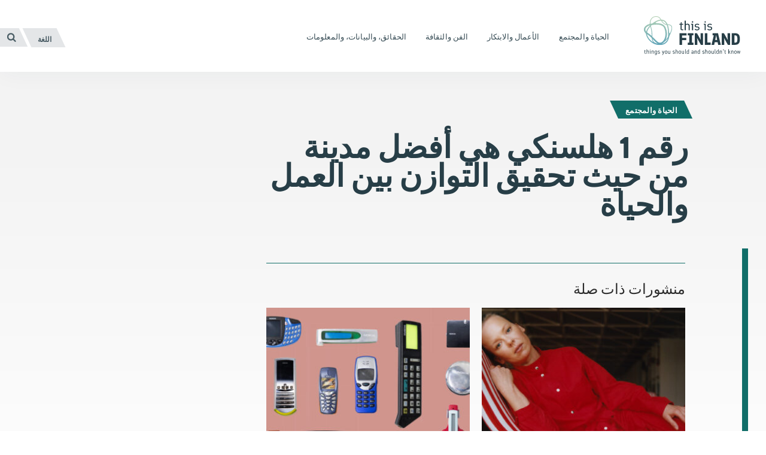

--- FILE ---
content_type: text/html; charset=UTF-8
request_url: https://finland.fi/ar/?fact=10-helsinki-one-worlds-liveable-cities-ar-translation
body_size: 11771
content:
<!DOCTYPE html>
<!--[if (lte IE 8)&!(IEMobile)]><html dir="rtl" lang="ar" class="no-js lt-ie9"><![endif]-->
<!--[if gt IE 8]><!--><html dir="rtl" lang="ar" class="no-js"><!--<![endif]-->
<head>
  <meta charset="UTF-8">
  <meta name="viewport" content="width=device-width, initial-scale=1">
  <link rel="profile" href="http://gmpg.org/xfn/11">
  <script>
    if(navigator.platform.indexOf('Win') > -1){document.getElementsByTagName('html')[0].className+=' win'}if(navigator.userAgent.indexOf("MSIE") != -1){document.getElementsByTagName('html')[0].className+=' ie'}
    if(document.documentElement.lang=='ru-RU' || document.documentElement.lang=='zh-CN'){document.getElementsByTagName('html')[0].className+=' win'}
  </script>
  <link rel="shortcut icon" href="https://finland.fi/wp-content/themes/thisisfinland/favicon.ico"/>
    <!-- cookiebot script start -->
  <script id="Cookiebot" src="https://consent.cookiebot.com/uc.js"
          data-culture="ar"
          data-cbid="c101ed35-c9d9-4ec7-bb95-4887f06fa66b"
          data-blockingmode="auto" type="text/javascript"></script>
  <!-- cookiebot script end -->
  <meta name='robots' content='index, follow, max-image-preview:large, max-snippet:-1, max-video-preview:-1' />
	<style>img:is([sizes="auto" i], [sizes^="auto," i]) { contain-intrinsic-size: 3000px 1500px }</style>
	<link rel="alternate" href="https://finland.fi/?fact=16801" hreflang="en" />
<link rel="alternate" href="https://finland.fi/zh/?fact=di-8-heerxinjishishijiezuiyijuchengshizhiyi" hreflang="zh" />
<link rel="alternate" href="https://finland.fi/de/?fact=nr-8-helsinki-ist-eine-der-weltweit-lebenswertesten-stadte" hreflang="de" />
<link rel="alternate" href="https://finland.fi/es/?fact=n-o-8-helsinki-es-una-de-las-ciudades-con-mayor-calidad-de-vida-del-mundo" hreflang="es" />
<link rel="alternate" href="https://finland.fi/fr/?fact=8eme-place-pour-helsinki-au-classement-des-grandes-villes-du-monde-les-plus-agreables-a-vivre" hreflang="fr" />
<link rel="alternate" href="https://finland.fi/pt/?fact=8a-helsinque-e-uma-das-cidades-mais-habitaveis-do-mundo" hreflang="pt" />
<link rel="alternate" href="https://finland.fi/ru/?fact=8-helsinki-odin-iz-naibolee-prisposoblennyh-dlya-p" hreflang="ru" />
<link rel="alternate" href="https://finland.fi/ar/?fact=10-helsinki-one-worlds-liveable-cities-ar-translation" hreflang="ar" />

	<!-- This site is optimized with the Yoast SEO plugin v26.7 - https://yoast.com/wordpress/plugins/seo/ -->
	<title>رقم 1 هلسنكي هي أفضل مدينة من حيث تحقيق التوازن بين العمل والحياة - هذه هي فنلندا</title>
	<link rel="canonical" href="https://finland.fi/ar/?fact=10-helsinki-one-worlds-liveable-cities-ar-translation" />
	<meta property="og:locale" content="ar_AR" />
	<meta property="og:locale:alternate" content="en_US" />
	<meta property="og:locale:alternate" content="zh_CN" />
	<meta property="og:locale:alternate" content="de_DE" />
	<meta property="og:locale:alternate" content="es_ES" />
	<meta property="og:locale:alternate" content="fr_FR" />
	<meta property="og:locale:alternate" content="pt_PT" />
	<meta property="og:locale:alternate" content="ru_RU" />
	<meta property="og:type" content="article" />
	<meta property="og:title" content="رقم 1 هلسنكي هي أفضل مدينة من حيث تحقيق التوازن بين العمل والحياة - هذه هي فنلندا" />
	<meta property="og:url" content="https://finland.fi/ar/?fact=10-helsinki-one-worlds-liveable-cities-ar-translation" />
	<meta property="og:site_name" content="هذه هي فنلندا" />
	<meta property="article:modified_time" content="2021-08-12T08:02:50+00:00" />
	<meta name="twitter:card" content="summary_large_image" />
	<script type="application/ld+json" class="yoast-schema-graph">{"@context":"https://schema.org","@graph":[{"@type":"WebPage","@id":"https://finland.fi/ar/?fact=10-helsinki-one-worlds-liveable-cities-ar-translation","url":"https://finland.fi/ar/?fact=10-helsinki-one-worlds-liveable-cities-ar-translation","name":"رقم 1 هلسنكي هي أفضل مدينة من حيث تحقيق التوازن بين العمل والحياة - هذه هي فنلندا","isPartOf":{"@id":"https://finland.fi/ar/#website"},"datePublished":"2016-06-10T13:42:35+00:00","dateModified":"2021-08-12T08:02:50+00:00","breadcrumb":{"@id":"https://finland.fi/ar/?fact=10-helsinki-one-worlds-liveable-cities-ar-translation#breadcrumb"},"inLanguage":"ar","potentialAction":[{"@type":"ReadAction","target":["https://finland.fi/ar/?fact=10-helsinki-one-worlds-liveable-cities-ar-translation"]}]},{"@type":"BreadcrumbList","@id":"https://finland.fi/ar/?fact=10-helsinki-one-worlds-liveable-cities-ar-translation#breadcrumb","itemListElement":[{"@type":"ListItem","position":1,"name":"Home","item":"https://finland.fi/ar/"},{"@type":"ListItem","position":2,"name":"Facts","item":"https://finland.fi/ar/?post_type=fact"},{"@type":"ListItem","position":3,"name":"رقم 1 هلسنكي هي أفضل مدينة من حيث تحقيق التوازن بين العمل والحياة"}]},{"@type":"WebSite","@id":"https://finland.fi/ar/#website","url":"https://finland.fi/ar/","name":"هذه هي فنلندا","description":"أمور عليك معرفتها وأمور عليك عدم معرفتها","potentialAction":[{"@type":"SearchAction","target":{"@type":"EntryPoint","urlTemplate":"https://finland.fi/ar/?s={search_term_string}"},"query-input":{"@type":"PropertyValueSpecification","valueRequired":true,"valueName":"search_term_string"}}],"inLanguage":"ar"}]}</script>
	<!-- / Yoast SEO plugin. -->


<link rel='dns-prefetch' href='//cloud.webtype.com' />
		<!-- This site uses the Google Analytics by MonsterInsights plugin v9.11.1 - Using Analytics tracking - https://www.monsterinsights.com/ -->
		<!-- Note: MonsterInsights is not currently configured on this site. The site owner needs to authenticate with Google Analytics in the MonsterInsights settings panel. -->
					<!-- No tracking code set -->
				<!-- / Google Analytics by MonsterInsights -->
		<style id='safe-svg-svg-icon-style-inline-css' type='text/css'>
.safe-svg-cover{text-align:center}.safe-svg-cover .safe-svg-inside{display:inline-block;max-width:100%}.safe-svg-cover svg{fill:currentColor;height:100%;max-height:100%;max-width:100%;width:100%}

</style>
<link rel='stylesheet' id='thisisfinland_antennacss-css' href='//cloud.webtype.com/css/04b8eaaa-d1f6-465e-82d6-dd46321a5c73.css' type='text/css' media='all' />
<link rel='stylesheet' id='thisisfinland_webfonts-css' href='https://finland.fi/wp-content/themes/thisisfinland/dist/styles/webfonts.css?ver=a98f61c10e87d526798700e065530f11' type='text/css' media='all' />
<link rel='stylesheet' id='thisisfinland_css-css' href='https://finland.fi/wp-content/themes/thisisfinland/dist/styles/main.css?ver=a98f61c10e87d526798700e065530f11' type='text/css' media='all' />
<link rel='stylesheet' id='thisisfinland_rtl-css' href='https://finland.fi/wp-content/themes/thisisfinland/dist/styles/rtl.css?ver=a98f61c10e87d526798700e065530f11' type='text/css' media='all' />
<link rel='stylesheet' id='thisisfinland_slick-css' href='https://finland.fi/wp-content/themes/thisisfinland/dist/libraries/slick/slick.css?ver=a98f61c10e87d526798700e065530f11' type='text/css' media='all' />
<link rel='stylesheet' id='thisisfinland_slick_theme-css' href='https://finland.fi/wp-content/themes/thisisfinland/dist/libraries/slick/slick-theme.css?ver=a98f61c10e87d526798700e065530f11' type='text/css' media='all' />
<script src="https://finland.fi/wp-content/themes/thisisfinland/dist/scripts/modernizr.js" id="modernizr-js"></script>
<script src="https://finland.fi/wp-includes/js/jquery/jquery.min.js?ver=4dc7015f86f24cc834e0c712bbc8f4b2" id="jquery-core-js"></script>
<script src="https://finland.fi/wp-includes/js/jquery/jquery-migrate.min.js?ver=e193ba3e8e241320bfad7e18916ce4c5" id="jquery-migrate-js"></script>
<script src="https://finland.fi/wp-content/themes/thisisfinland/dist/libraries/slick/slick.min.js" id="slick-js"></script>
<link rel="stylesheet" href="https://finland.fi/wp-content/themes/thisisfinland/rtl.css" type="text/css" media="screen" /><link rel='shortlink' href='https://finland.fi/?p=35969' />
    <script>
    window.dataLayer = window.dataLayer || [];
    window.dataLayer.push({
        'valu_wpgtm_siteID': 1,
        'valu_wpgtm_mode' : 'production'
    });

        </script>

		<script
		data-cookieconsent="preferences, statistics, marketing"type="text/plain"	>
		(function(w,d,s,l,i){w[l]=w[l]||[];w[l].push({'gtm.start':
            new Date().getTime(),event:'gtm.js'});var f=d.getElementsByTagName(s)[0],
        j=d.createElement(s),dl=l!='dataLayer'?'&l='+l:'';j.async=true;j.src=
        'https://www.googletagmanager.com/gtm.js?id='+i+dl;f.parentNode.insertBefore(j,f);
    })(window,document,'script','dataLayer','GTM-T4WZBBV');
    </script>
	  <!-- Confirmit Digital Feedback Program -->
  <script type="text/plain" data-cookieconsent="marketing">(function(w,d,s,i){o=d.createElement('script'), m=d.getElementsByTagName('script')[0]; o.async=1; o.src=s; o.id=i; m.parentNode.insertBefore(o,m)})(window, document, 'https://digitalfeedback.euro.confirmit.com/api/digitalfeedback/loader?programKey=WHMwzO', 'cf-program-WHMwzO')</script>
  <!-- End Confirmit Digital Feedback Program -->
  <meta name="upkeep-monitor-uuid" content="09a9dffa-20a1-491b-a305-440499c510df" />
  <!--[if (gte IE 6)&(lte IE 8)]>
    <script type="text/javascript" src="https://cdnjs.cloudflare.com/ajax/libs/html5shiv/3.7.3/html5shiv-printshiv.js"></script>
  <![endif]-->
</head>
<body class="rtl wp-singular fact-template-default single single-fact postid-35969 wp-theme-thisisfinland language-ar cat-3798 header-light">
<div class="overlay js-lang-menu lang-menu">
  
  <div class="lang-menu__nav" role="dialog">
    <button class="lang-menu__close js-toggle-lang">
      <span class="screen-reader-text">إغلاق</span>
      <span class="close-x"></span>
    </button>
    <div class="lang-menu__nav__inner">
      <ul class="lang-menu__items">
        	<li class="lang-item lang-item-2 lang-item-en lang-item-first"><a lang="en-US" hreflang="en-US" href="https://finland.fi/?fact=16801">English</a></li>
	<li class="lang-item lang-item-5 lang-item-zh"><a lang="zh-CN" hreflang="zh-CN" href="https://finland.fi/zh/?fact=di-8-heerxinjishishijiezuiyijuchengshizhiyi">中文</a></li>
	<li class="lang-item lang-item-9 lang-item-de"><a lang="de-DE" hreflang="de-DE" href="https://finland.fi/de/?fact=nr-8-helsinki-ist-eine-der-weltweit-lebenswertesten-stadte">Deutsch</a></li>
	<li class="lang-item lang-item-13 lang-item-es"><a lang="es-ES" hreflang="es-ES" href="https://finland.fi/es/?fact=n-o-8-helsinki-es-una-de-las-ciudades-con-mayor-calidad-de-vida-del-mundo">Español</a></li>
	<li class="lang-item lang-item-17 lang-item-fr"><a lang="fr-FR" hreflang="fr-FR" href="https://finland.fi/fr/?fact=8eme-place-pour-helsinki-au-classement-des-grandes-villes-du-monde-les-plus-agreables-a-vivre">Français</a></li>
	<li class="lang-item lang-item-21 lang-item-pt"><a lang="pt-PT" hreflang="pt-PT" href="https://finland.fi/pt/?fact=8a-helsinque-e-uma-das-cidades-mais-habitaveis-do-mundo">Português</a></li>
	<li class="lang-item lang-item-25 lang-item-ru"><a lang="ru-RU" hreflang="ru-RU" href="https://finland.fi/ru/?fact=8-helsinki-odin-iz-naibolee-prisposoblennyh-dlya-p">Русский</a></li>
	<li class="lang-item lang-item-3779 lang-item-ar current-lang"><a lang="ar" hreflang="ar" href="https://finland.fi/ar/?fact=10-helsinki-one-worlds-liveable-cities-ar-translation" aria-current="true">العربية</a></li>
	<li class="lang-item lang-item-4639 lang-item-ja no-translation"><a lang="ja" hreflang="ja" href="https://finland.fi/ja/">日本語</a></li>
	<li class="lang-item lang-item-5553 lang-item-sme no-translation"><a lang="sme" hreflang="sme" href="https://finland.fi/sme/">Sámi</a></li>
      </ul>
    </div>
  </div>
  <div class="lang-menu__overlay" data-a11y-dialog-hide tabindex="-1"></div>


</div>
<div class="overlay js-mobile-menu mobile-menu">
  
<div class="mobile-menu__nav" role="dialog">
  <button class="mobile-menu__close js-toggle-menu">
    إغلاق  </button>
  <div class="mobile-menu__nav__inner">
    
<div class="widget-area widget-area-mobile-main" id="sidebar-mobile-main">
  <div class="widget-area-inner">
    <div id="thisisfinland_simplenav_primary_widget-3" class="widget-odd widget-first widget-1 widget widget_thisisfinland_simplenav_primary_widget">		<nav class="primary-menu simplenav-widget">
						<div class="menu-navigation-ar-container"><ul id="primary-menu" class="menu"><li id="menu-item-32935" class="menu-item menu-item-type-taxonomy menu-item-object-category current-fact-ancestor current-menu-parent current-fact-parent menu-item-32935"><a href="https://finland.fi/ar/category/alheatt-walmjtma/"><span>الحياة والمجتمع</span></a></li>
<li id="menu-item-32933" class="menu-item menu-item-type-taxonomy menu-item-object-category menu-item-32933"><a href="https://finland.fi/ar/category/alaamal-walabtkar/"><span>الأعمال والابتكار</span></a></li>
<li id="menu-item-32936" class="menu-item menu-item-type-taxonomy menu-item-object-category menu-item-32936"><a href="https://finland.fi/ar/category/alfn-walthqaftt/"><span>الفن والثقافة</span></a></li>
<li id="menu-item-32934" class="menu-item menu-item-type-taxonomy menu-item-object-category menu-item-32934"><a href="https://finland.fi/ar/category/alhqaaeq-walbeanat-walmalwmat/"><span>الحقائق، والبيانات، والمعلومات</span></a></li>
</ul></div>		</nav>
		</div><div id="tag_cloud-3" class="widget-even widget-2 widget widget_tag_cloud"><p class="widget-title">Tags</p><div class="tagcloud"><a href="https://finland.fi/ar/tag/aslwb-alheatt/" class="tag-cloud-link tag-link-3932 tag-link-position-1" style="font-size: 16.881720430108pt;" aria-label="أسلوب الحياة (69 عنصر)">أسلوب الحياة</a>
<a href="https://finland.fi/ar/tag/aladb/" class="tag-cloud-link tag-link-3934 tag-link-position-2" style="font-size: 10.860215053763pt;" aria-label="الأدب (27 عنصر)">الأدب</a>
<a href="https://finland.fi/ar/tag/alaamal/" class="tag-cloud-link tag-link-3826 tag-link-position-3" style="font-size: 15.52688172043pt;" aria-label="الأعمال (56 عنصر)">الأعمال</a>
<a href="https://finland.fi/ar/tag/alaaead-walahtfalat/" class="tag-cloud-link tag-link-3878 tag-link-position-4" style="font-size: 11.763440860215pt;" aria-label="الأعياد والاحتفالات (31 عنصر)">الأعياد والاحتفالات</a>
<a href="https://finland.fi/ar/tag/alabtkar/" class="tag-cloud-link tag-link-3918 tag-link-position-5" style="font-size: 16.279569892473pt;" aria-label="الابتكار (64 عنصر)">الابتكار</a>
<a href="https://finland.fi/ar/tag/alastdamtt/" class="tag-cloud-link tag-link-4042 tag-link-position-6" style="font-size: 13.569892473118pt;" aria-label="الاستدامة (42 عنصر)">الاستدامة</a>
<a href="https://finland.fi/ar/tag/alaqtssad/" class="tag-cloud-link tag-link-3852 tag-link-position-7" style="font-size: 8.9032258064516pt;" aria-label="الاقتصاد (20 عنصر)">الاقتصاد</a>
<a href="https://finland.fi/ar/tag/albhth/" class="tag-cloud-link tag-link-3992 tag-link-position-8" style="font-size: 10.860215053763pt;" aria-label="البحث (27 عنصر)">البحث</a>
<a href="https://finland.fi/ar/tag/albeaett/" class="tag-cloud-link tag-link-3866 tag-link-position-9" style="font-size: 18.838709677419pt;" aria-label="البيئة (94 عنصر)">البيئة</a>
<a href="https://finland.fi/ar/tag/altarekh/" class="tag-cloud-link tag-link-3908 tag-link-position-10" style="font-size: 13.41935483871pt;" aria-label="التاريخ (41 عنصر)">التاريخ</a>
<a href="https://finland.fi/ar/tag/altslett/" class="tag-cloud-link tag-link-3896 tag-link-position-11" style="font-size: 12.967741935484pt;" aria-label="التسلية (38 عنصر)">التسلية</a>
<a href="https://finland.fi/ar/tag/altalem/" class="tag-cloud-link tag-link-3854 tag-link-position-12" style="font-size: 16.881720430108pt;" aria-label="التعليم (70 عنصر)">التعليم</a>
<a href="https://finland.fi/ar/tag/altknwlwjea/" class="tag-cloud-link tag-link-4050 tag-link-position-13" style="font-size: 15.075268817204pt;" aria-label="التكنولوجيا (53 عنصر)">التكنولوجيا</a>
<a href="https://finland.fi/ar/tag/althqaftt/" class="tag-cloud-link tag-link-3858 tag-link-position-14" style="font-size: 16.731182795699pt;" aria-label="الثقافة (68 عنصر)">الثقافة</a>
<a href="https://finland.fi/ar/tag/alrfahett/" class="tag-cloud-link tag-link-4080 tag-link-position-15" style="font-size: 14.924731182796pt;" aria-label="الرفاهية (52 عنصر)">الرفاهية</a>
<a href="https://finland.fi/ar/tag/alreadtat/" class="tag-cloud-link tag-link-4030 tag-link-position-16" style="font-size: 13.268817204301pt;" aria-label="الرياضات (40 عنصر)">الرياضات</a>
<a href="https://finland.fi/ar/tag/alsfr/" class="tag-cloud-link tag-link-4056 tag-link-position-17" style="font-size: 14.322580645161pt;" aria-label="السفر (47 عنصر)">السفر</a>
<a href="https://finland.fi/ar/tag/alseastt/" class="tag-cloud-link tag-link-3968 tag-link-position-18" style="font-size: 13.41935483871pt;" aria-label="السياسة (41 عنصر)">السياسة</a>
<a href="https://finland.fi/ar/tag/alshtaaa/" class="tag-cloud-link tag-link-4082 tag-link-position-19" style="font-size: 8pt;" aria-label="الشتاء (17 عنصر)">الشتاء</a>
<a href="https://finland.fi/ar/tag/alsshtt/" class="tag-cloud-link tag-link-3904 tag-link-position-20" style="font-size: 10.559139784946pt;" aria-label="الصحة (26 عنصر)">الصحة</a>
<a href="https://finland.fi/ar/tag/altdaba-alfnlnde/" class="tag-cloud-link tag-link-3888 tag-link-position-21" style="font-size: 22pt;" aria-label="الطابع الفنلندي (155 عنصر)">الطابع الفنلندي</a>
<a href="https://finland.fi/ar/tag/altdbeatt/" class="tag-cloud-link tag-link-3958 tag-link-position-22" style="font-size: 18.537634408602pt;" aria-label="الطبيعة (90 عنصر)">الطبيعة</a>
<a href="https://finland.fi/ar/tag/altdaam/" class="tag-cloud-link tag-link-3892 tag-link-position-23" style="font-size: 11.311827956989pt;" aria-label="الطعام (29 عنصر)">الطعام</a>
<a href="https://finland.fi/ar/tag/alfn/" class="tag-cloud-link tag-link-3814 tag-link-position-24" style="font-size: 16.58064516129pt;" aria-label="الفن (67 عنصر)">الفن</a>
<a href="https://finland.fi/ar/tag/alfnwn-albssrett/" class="tag-cloud-link tag-link-4068 tag-link-position-25" style="font-size: 11.462365591398pt;" aria-label="الفنون البصرية (30 عنصر)">الفنون البصرية</a>
<a href="https://finland.fi/ar/tag/alfnwn-almsrhett/" class="tag-cloud-link tag-link-3966 tag-link-position-26" style="font-size: 8.3010752688172pt;" aria-label="الفنون المسرحية (18 عنصر)">الفنون المسرحية</a>
<a href="https://finland.fi/ar/tag/allghtt/" class="tag-cloud-link tag-link-3926 tag-link-position-27" style="font-size: 12.064516129032pt;" aria-label="اللغة (33 عنصر)">اللغة</a>
<a href="https://finland.fi/ar/tag/almtahf/" class="tag-cloud-link tag-link-3952 tag-link-position-28" style="font-size: 8.3010752688172pt;" aria-label="المتاحف (18 عنصر)">المتاحف</a>
<a href="https://finland.fi/ar/tag/almjtma/" class="tag-cloud-link tag-link-4028 tag-link-position-29" style="font-size: 20.795698924731pt;" aria-label="المجتمع (129 عنصر)">المجتمع</a>
<a href="https://finland.fi/ar/tag/almsawatt/" class="tag-cloud-link tag-link-9173 tag-link-position-30" style="font-size: 8.3010752688172pt;" aria-label="المساواة (18 عنصر)">المساواة</a>
<a href="https://finland.fi/ar/tag/almtdbkh/" class="tag-cloud-link tag-link-3846 tag-link-position-31" style="font-size: 12.817204301075pt;" aria-label="المطبخ (37 عنصر)">المطبخ</a>
<a href="https://finland.fi/ar/tag/almnakh/" class="tag-cloud-link tag-link-3840 tag-link-position-32" style="font-size: 12.666666666667pt;" aria-label="المناخ (36 عنصر)">المناخ</a>
<a href="https://finland.fi/ar/tag/almwseqa/" class="tag-cloud-link tag-link-3954 tag-link-position-33" style="font-size: 14.623655913978pt;" aria-label="الموسيقى (49 عنصر)">الموسيقى</a>
<a href="https://finland.fi/ar/tag/alnwa/" class="tag-cloud-link tag-link-3898 tag-link-position-34" style="font-size: 8.3010752688172pt;" aria-label="النوع (18 عنصر)">النوع</a>
<a href="https://finland.fi/ar/tag/tssmem/" class="tag-cloud-link tag-link-3850 tag-link-position-35" style="font-size: 11.913978494624pt;" aria-label="تصميم (32 عنصر)">تصميم</a>
<a href="https://finland.fi/ar/tag/rwad-alaamal/" class="tag-cloud-link tag-link-3864 tag-link-position-36" style="font-size: 8pt;" aria-label="رواد الأعمال (17 عنصر)">رواد الأعمال</a>
<a href="https://finland.fi/ar/tag/arwdt-alshraaeh/" class="tag-cloud-link tag-link-4016 tag-link-position-37" style="font-size: 11.311827956989pt;" aria-label="عروض الشرائح (29 عنصر)">عروض الشرائح</a>
<a href="https://finland.fi/ar/tag/fnlnda/" class="tag-cloud-link tag-link-3884 tag-link-position-38" style="font-size: 16.430107526882pt;" aria-label="فنلندا (65 عنصر)">فنلندا</a>
<a href="https://finland.fi/ar/tag/fedew/" class="tag-cloud-link tag-link-4064 tag-link-position-39" style="font-size: 8.9032258064516pt;" aria-label="فيديو (20 عنصر)">فيديو</a>
<a href="https://finland.fi/ar/tag/felm/" class="tag-cloud-link tag-link-3882 tag-link-position-40" style="font-size: 8.9032258064516pt;" aria-label="فيلم (20 عنصر)">فيلم</a>
<a href="https://finland.fi/ar/tag/qtdbe-shmale/" class="tag-cloud-link tag-link-3812 tag-link-position-41" style="font-size: 10.258064516129pt;" aria-label="قطبي شمالي (25 عنصر)">قطبي شمالي</a>
<a href="https://finland.fi/ar/tag/labland/" class="tag-cloud-link tag-link-3928 tag-link-position-42" style="font-size: 8pt;" aria-label="لابلاند (17 عنصر)">لابلاند</a>
<a href="https://finland.fi/ar/tag/thisisfinland-mjltt/" class="tag-cloud-link tag-link-9181 tag-link-position-43" style="font-size: 8pt;" aria-label="مجلة ThisisFINLAND (17 عنصر)">مجلة ThisisFINLAND</a>
<a href="https://finland.fi/ar/tag/helsinki-ar/" class="tag-cloud-link tag-link-6858 tag-link-position-44" style="font-size: 11.462365591398pt;" aria-label="هلسنكي (30 عنصر)">هلسنكي</a>
<a href="https://finland.fi/ar/tag/hndstt-mamarett/" class="tag-cloud-link tag-link-3810 tag-link-position-45" style="font-size: 8.9032258064516pt;" aria-label="هندسة معمارية (20 عنصر)">هندسة معمارية</a></div>
</div><div id="thisisfinland_simplenav_pages_widget-2" class="widget-odd widget-last widget-3 widget widget_thisisfinland_simplenav_pages_widget">		<nav class="pages-menu simplenav-widget">
							<h3 class="widget-title">Pages</h3>
						<div class="menu-pages-ar-container"><ul id="pages-menu" class="menu"><li id="menu-item-32954" class="menu-item menu-item-type-post_type menu-item-object-page menu-item-32954"><a href="https://finland.fi/ar/mn-nhn/"><span>من نحن</span></a></li>
<li id="menu-item-62585" class="menu-item menu-item-type-post_type menu-item-object-page menu-item-62585"><a href="https://finland.fi/ar/alasaeltt-alshaaeatt/"><span>الأسئلة الشائعة</span></a></li>
<li id="menu-item-62602" class="menu-item menu-item-type-post_type menu-item-object-page menu-item-62602"><a href="https://finland.fi/ar/alatssal/"><span>الاتصال</span></a></li>
<li id="menu-item-77323" class="menu-item menu-item-type-post_type menu-item-object-page menu-item-77323"><a href="https://finland.fi/ar/bean-iemkanett-alwsswl/"><span>بيان إمكانية الوصول</span></a></li>
<li id="menu-item-97068" class="menu-item menu-item-type-post_type menu-item-object-page menu-item-97068"><a href="https://finland.fi/ar/tarf-ala-almzed-bshan-mlfat-taref-alartbatd-ala-mwqa-thisisfinland/"><span>تعرّف على المزيد بشأن ملفات تعريف الارتباط على موقع ThisisFINLAND</span></a></li>
</ul></div>		</nav>
		</div>  </div>
</div>
  </div>
</div>
<div class="mobile-menu__overlay" data-a11y-dialog-hide tabindex="-1"></div>
</div>
<div id="page" class="hfeed site js-page">
<a class="skip-to-content screen-reader-text" href="#content">انتقل إلى المحتوى</a>
<div class="overlay-search"></div>
  <header id="masthead" class="site-header" role="banner">
    <div class="site-header-inner">
      <div class="site-branding">
        <span class="site-title">
          <a href="https://finland.fi/ar/" rel="home">
            <span class="screen-reader-text">
                            <span lang="en-US">This is Finland</span> – الصفحة الرئيسية            </span>
          </a>
        </span>
      </div> <!-- .site-branding -->
      
<div class="widget-area widget-area-header" id="sidebar-header">
  <div class="widget-area-inner">
    <div id="thisisfinland_simplenav_primary_widget-4" class="widget-odd widget-last widget-first widget-1 widget widget_thisisfinland_simplenav_primary_widget">		<nav class="primary-menu simplenav-widget">
						<div class="menu-navigation-ar-container"><ul id="primary-menu" class="menu"><li class="menu-item menu-item-type-taxonomy menu-item-object-category current-fact-ancestor current-menu-parent current-fact-parent menu-item-32935"><a href="https://finland.fi/ar/category/alheatt-walmjtma/"><span>الحياة والمجتمع</span></a></li>
<li class="menu-item menu-item-type-taxonomy menu-item-object-category menu-item-32933"><a href="https://finland.fi/ar/category/alaamal-walabtkar/"><span>الأعمال والابتكار</span></a></li>
<li class="menu-item menu-item-type-taxonomy menu-item-object-category menu-item-32936"><a href="https://finland.fi/ar/category/alfn-walthqaftt/"><span>الفن والثقافة</span></a></li>
<li class="menu-item menu-item-type-taxonomy menu-item-object-category menu-item-32934"><a href="https://finland.fi/ar/category/alhqaaeq-walbeanat-walmalwmat/"><span>الحقائق، والبيانات، والمعلومات</span></a></li>
</ul></div>		</nav>
		</div>  </div>
</div>
      <div class="navigation-toggles">
        <div class="navigation-toggles-inner">
                    <button aria-label="العربية" aria-expanded="false" class="toggle-lang js-toggle-lang">
            <!-- <span class="screen-reader-text" lang="en-US">Language</span> -->
            <!-- <span class="language-string" aria-hidden="true" lang="en-US">Language</span> -->
            <span class="language-string">اللغة</span>
            <!-- <span class="lang-string" aria-hidden="true" lang="en-US">Lang</span> -->
          </button>
          <a class="toggle-search" href="https://finland.fi/ar/?s"><span><span class="screen-reader-text">البحث</span></span></a>
        </div>
      </div>
      <div class="mobile-navigation-toggles">
        <a class="toggle-search" href="https://finland.fi/ar/?s"><span><span class="screen-reader-text">البحث</span></span></a>
        <button aria-expanded="false" class="toggle-lang js-toggle-lang">اللغة</button>
        <button aria-expanded="false" class="toggle-menu js-toggle-menu">القائمة</button>
      </div>
    </div>
    <div id="mobile-navigation" class="mobile-navigation">
            <span lang="en-US" class="site-description">أمور عليك معرفتها وأمور عليك عدم معرفتها</span>
    </div> <!-- #mobile-navigation -->
  </header> <!-- #masthead -->
  <div id="content" class="site-content">
  <div class="content-curtain"></div>
  <main id="main" class="site-main" role="main">
    <article id="post-35969" class="content-article cat-3798  post-35969 fact type-fact status-publish hentry category-alheatt-walmjtma tag-alrfahett tag-almjtma tag-mdne">
            <style>
        .header-overlay__sizer::before,
        .header-overlay__sizer:before {
          padding-bottom: 62.5%;
        }
        .header-overlay {
          background-image: url('');
        }
        @media
        only screen and (min-width: 1250px) ,
        only screen and (-webkit-min-device-pixel-ratio: 2)      and (min-width: 800px),
        only screen and (   min--moz-device-pixel-ratio: 2)      and (min-width: 800px),
        only screen and (     -o-min-device-pixel-ratio: 2/1)    and (min-width: 800px),
        only screen and (        min-device-pixel-ratio: 2)      and (min-width: 800px),
        only screen and (                min-resolution: 192dpi) and (min-width: 800px),
        only screen and (                min-resolution: 2dppx)  and (min-width: 800px) {
          .header-overlay {
            background-image: url('');
          }
        }
      </style>
      <div class="entry-headlines entry-headlines--no-image">
        <div class="entry-meta topic-and-tag big">
          <a href="https://finland.fi/ar/category/alheatt-walmjtma/" class="entry-category cat-link"><span>الحياة والمجتمع<span></a>        </div><!-- .entry-meta -->
                <div class="entry-title-container">
                    <h1 class="entry-title entry-title--length-short">رقم 1 هلسنكي هي أفضل مدينة من حيث تحقيق التوازن بين العمل والحياة</h1>        </div>
        <div class="entry-excerpt"></div>
      </div>
      

      <div id="site-content-wrap">
                <div class="site-content-inner">
          <div class="entry-inner-wrap">
            <div class="entry-inner">
              <div class="entry-content" id="entry-content">
                                                              </div><!-- .entry-content -->

              <footer class="entry-footer">
                              </footer><!-- .entry-footer -->

                            
              
              
              
              
    <section class="relevanssi-related-posts">
        <h3 class="subsection-title">منشورات ذات صلة</h3>
        <div class="posts-grid posts-grid-narrow">
            
<article id="post-114553" class="teaser-article cat-3790 post-114553 post type-post status-publish format-standard has-post-thumbnail hentry category-alfn-walthqaftt tag-aladb tag-althqaftt tag-tssmem tag-felm">
    <a class="teaser-article__link" href="https://finland.fi/ar/alfn-walthqaftt/tuomn-almmthltt-alfnlndett-alma-bweste-bahmett-alfdtwl-waltaatdf-waltwassl/" rel="bookmark"><span class="screen-reader-text">تؤمن الممثلة الفنلندية ألما بويستي بأهمية الفضول والتعاطف والتواصل</span></a>
  <div class="teaser-article__inner">
    <header class="entry-header">
            <div class="teaser-thumb" aria-hidden="true">
        <span class="teaser-stripe"></span>
        <span class="teaser-readmore-wrap">
        </span>
        <div class="teaser-thumb-inner">
          <img width="330" height="330" src="https://finland.fi/wp-content/uploads/2025/07/04-tif-poysti-1-by-mikael-niemi_web-330x330.jpg" class="attachment-featured_thumbnail size-featured_thumbnail wp-post-image" alt="امرأة مستلقية على كرسي مخطط باللونين الأحمر والأبيض، تنظر بتمعن إلى الكاميرا." decoding="async" fetchpriority="high" srcset="https://finland.fi/wp-content/uploads/2025/07/04-tif-poysti-1-by-mikael-niemi_web-330x330.jpg 330w, https://finland.fi/wp-content/uploads/2025/07/04-tif-poysti-1-by-mikael-niemi_web-155x155.jpg 155w, https://finland.fi/wp-content/uploads/2025/07/04-tif-poysti-1-by-mikael-niemi_web-660x660.jpg 660w" sizes="(max-width: 330px) 100vw, 330px" />        </div>
      </div>
        
    </header><!-- .entry-header -->

    <div class="entry-content">
      <div class="entry-meta topic-and-tag">
        <a href="https://finland.fi/ar/category/alfn-walthqaftt/" class="entry-category cat-link"><span>الفن والثقافة<span></a><a href="https://finland.fi/ar/tag/felm/" class="entry-category supertag-link"><span>فيلم</span></a>      </div><!-- .entry-meta -->
      <h2 class="entry-title">تؤمن الممثلة الفنلندية ألما بويستي بأهمية الفضول والتعاطف والتواصل</h2>      <div class="excerpt-link">
              <p> ترى الممثلة ألما بويستي الحائزة على الجوائز أن الثقافة قوة لا يستهان بها. وتقول أنها تساعد الناس على فهم بعضهم البعض في ظل عالم يسوده الانقسام وذلك من خلال أربعة جوانب على الأقل.</p>
            </div>
      <footer class="entry-footer">
      <div class="tags-links"><span class="tags-label">تمت الإشارة إليك في</span><span class="tags-list"> <a href="https://finland.fi/ar/tag/aladb/" rel="tag">الأدب</a><a href="https://finland.fi/ar/tag/althqaftt/" rel="tag">الثقافة</a><a href="https://finland.fi/ar/tag/tssmem/" rel="tag">تصميم</a><a href="https://finland.fi/ar/tag/felm/" rel="tag">فيلم</a></span></div>    </footer><!-- .entry-footer -->
    </div><!-- .entry-content -->
  </div> <!-- .teaser-article__inner -->
</article><!-- #post-## -->

<article id="post-114697" class="teaser-article cat-3792 post-114697 post type-post status-publish format-standard has-post-thumbnail hentry category-alaamal-walabtkar tag-alaamal tag-alabtkar tag-altarekh tag-altknwlwjea tag-tssmem">
    <a class="teaser-article__link" href="https://finland.fi/ar/alaamal-walabtkar/arshef-tssmemat-nwkea-alfnlnde-ekshf-alqssss-aliensanett-wraaa-hwatfk-almfdtltt/" rel="bookmark"><span class="screen-reader-text">أرشيف تصميمات نوكيا الفنلندي يكشف القصص الإنسانية وراء هواتفك المفضلة</span></a>
  <div class="teaser-article__inner">
    <header class="entry-header">
            <div class="teaser-thumb" aria-hidden="true">
        <span class="teaser-stripe"></span>
        <span class="teaser-readmore-wrap">
        </span>
        <div class="teaser-thumb-inner">
          <img width="330" height="330" src="https://finland.fi/wp-content/uploads/2025/12/untitled-2-330x330.jpg" class="attachment-featured_thumbnail size-featured_thumbnail wp-post-image" alt="مجموعة من الهواتف الجوالة والأجهزة القابلة للارتداء مرتبة على خلفية بلون موحد." decoding="async" srcset="https://finland.fi/wp-content/uploads/2025/12/untitled-2-330x330.jpg 330w, https://finland.fi/wp-content/uploads/2025/12/untitled-2-155x155.jpg 155w, https://finland.fi/wp-content/uploads/2025/12/untitled-2-660x660.jpg 660w" sizes="(max-width: 330px) 100vw, 330px" />        </div>
      </div>
        
    </header><!-- .entry-header -->

    <div class="entry-content">
      <div class="entry-meta topic-and-tag">
        <a href="https://finland.fi/ar/category/alaamal-walabtkar/" class="entry-category cat-link"><span>الأعمال والابتكار<span></a><a href="https://finland.fi/ar/tag/tssmem/" class="entry-category supertag-link"><span>تصميم</span></a>      </div><!-- .entry-meta -->
      <h2 class="entry-title">أرشيف تصميمات نوكيا الفنلندي يكشف القصص الإنسانية وراء هواتفك المفضلة</h2>      <div class="excerpt-link">
              <p>تكشف النماذج الأولية والقصص الشخصية كيف شكل مُصممو نوكيا عصر الهواتف الجوالة. سنزور أرشيف تصميمات نوكيا لنتعرف على المزيد.</p>
            </div>
      <footer class="entry-footer">
      <div class="tags-links"><span class="tags-label">تمت الإشارة إليك في</span><span class="tags-list"> <a href="https://finland.fi/ar/tag/alaamal/" rel="tag">الأعمال</a><a href="https://finland.fi/ar/tag/alabtkar/" rel="tag">الابتكار</a><a href="https://finland.fi/ar/tag/altarekh/" rel="tag">التاريخ</a><a href="https://finland.fi/ar/tag/altknwlwjea/" rel="tag">التكنولوجيا</a><a href="https://finland.fi/ar/tag/tssmem/" rel="tag">تصميم</a></span></div>    </footer><!-- .entry-footer -->
    </div><!-- .entry-content -->
  </div> <!-- .teaser-article__inner -->
</article><!-- #post-## -->

<article id="post-113961" class="teaser-article cat-3794 post-113961 post type-post status-publish format-standard has-post-thumbnail hentry category-alkresmas tag-altqaled-alkhasstt-baed-almelad tag-althqaftt tag-baba-nwel tag-aed-almelad-hdethana tag-fnlnda tag-labland">
    <a class="teaser-article__link" href="https://finland.fi/ar/alkresmas/nam-santa-klwz-mn-fnlnda-ashrtt-hqaaeq-mhmtt-an-baba-nwel/" rel="bookmark"><span class="screen-reader-text">نعم، سانتا كلوز من فنلندا: عشرة حقائق مهمة عن بابا نويل</span></a>
  <div class="teaser-article__inner">
    <header class="entry-header">
            <div class="teaser-thumb" aria-hidden="true">
        <span class="teaser-stripe"></span>
        <span class="teaser-readmore-wrap">
        </span>
        <div class="teaser-thumb-inner">
          <img width="330" height="330" src="https://finland.fi/wp-content/uploads/2025/11/santa-claus-office-pukki-poydan-aaressa-330x330.jpg" class="attachment-featured_thumbnail size-featured_thumbnail wp-post-image" alt="سانتا كلوز بقبعة حمراء ولحية بيضاء يجلس على مكتب خشبي في كوخ خشبي، ويكتب بريشة." decoding="async" srcset="https://finland.fi/wp-content/uploads/2025/11/santa-claus-office-pukki-poydan-aaressa-330x330.jpg 330w, https://finland.fi/wp-content/uploads/2025/11/santa-claus-office-pukki-poydan-aaressa-155x155.jpg 155w, https://finland.fi/wp-content/uploads/2025/11/santa-claus-office-pukki-poydan-aaressa-660x660.jpg 660w" sizes="(max-width: 330px) 100vw, 330px" />        </div>
      </div>
        
    </header><!-- .entry-header -->

    <div class="entry-content">
      <div class="entry-meta topic-and-tag">
        <a href="https://finland.fi/ar/category/alkresmas/" class="entry-category cat-link"><span>الكريسماس<span></a><a href="https://finland.fi/ar/tag/altqaled-alkhasstt-baed-almelad/" class="entry-category supertag-link"><span>التقاليد الخاصة بعيد الميلاد</span></a>      </div><!-- .entry-meta -->
      <h2 class="entry-title">نعم، سانتا كلوز من فنلندا: عشرة حقائق مهمة عن بابا نويل</h2>      <div class="excerpt-link">
              <p>ماذا تعرف عن سانتا كلوز؟ إليك عشرة حقائق ممتعة قد تُدهشك!</p>
            </div>
      <footer class="entry-footer">
      <div class="tags-links"><span class="tags-label">تمت الإشارة إليك في</span><span class="tags-list"> <a href="https://finland.fi/ar/tag/altqaled-alkhasstt-baed-almelad/" rel="tag">التقاليد الخاصة بعيد الميلاد</a><a href="https://finland.fi/ar/tag/althqaftt/" rel="tag">الثقافة</a><a href="https://finland.fi/ar/tag/baba-nwel/" rel="tag">بابا نويل</a><a href="https://finland.fi/ar/tag/aed-almelad-hdethana/" rel="tag">عيد الميلاد حديثًا</a><a href="https://finland.fi/ar/tag/fnlnda/" rel="tag">فنلندا</a><a href="https://finland.fi/ar/tag/labland/" rel="tag">لابلاند</a></span></div>    </footer><!-- .entry-footer -->
    </div><!-- .entry-content -->
  </div> <!-- .teaser-article__inner -->
</article><!-- #post-## -->

<article id="post-106905" class="teaser-article cat-3798 post-106905 post type-post status-publish format-standard has-post-thumbnail hentry category-alheatt-walmjtma tag-albeaett tag-alrfahett tag-altdbeatt">
    <a class="teaser-article__link" href="https://finland.fi/ar/alheatt-walmjtma/mmlktt-alrbea-alsrett-hsswn-alaawad-alfnlndett-tdub-feha-alheatt/" rel="bookmark"><span class="screen-reader-text">مملكة الربيع السرية: حصون الأعواد الفنلندية تدُب فيها الحياة</span></a>
  <div class="teaser-article__inner">
    <header class="entry-header">
            <div class="teaser-thumb" aria-hidden="true">
        <span class="teaser-stripe"></span>
        <span class="teaser-readmore-wrap">
        </span>
        <div class="teaser-thumb-inner">
          <img width="330" height="330" src="https://finland.fi/wp-content/uploads/2025/05/202504-lasten-majat_01-330x330.jpg" class="attachment-featured_thumbnail size-featured_thumbnail wp-post-image" alt="تُظهر الصورة هيكلًا على شكل خيمة من الأعواد تحت شجرة في حديقة مع أشجار أخرى في الخلفية." decoding="async" loading="lazy" srcset="https://finland.fi/wp-content/uploads/2025/05/202504-lasten-majat_01-330x330.jpg 330w, https://finland.fi/wp-content/uploads/2025/05/202504-lasten-majat_01-155x155.jpg 155w, https://finland.fi/wp-content/uploads/2025/05/202504-lasten-majat_01-660x660.jpg 660w" sizes="auto, (max-width: 330px) 100vw, 330px" />        </div>
      </div>
        
    </header><!-- .entry-header -->

    <div class="entry-content">
      <div class="entry-meta topic-and-tag">
        <a href="https://finland.fi/ar/category/alheatt-walmjtma/" class="entry-category cat-link"><span>الحياة والمجتمع<span></a><a href="https://finland.fi/ar/tag/altdbeatt/" class="entry-category supertag-link"><span>الطبيعة</span></a>      </div><!-- .entry-meta -->
      <h2 class="entry-title">مملكة الربيع السرية: حصون الأعواد الفنلندية تدُب فيها الحياة</h2>      <div class="excerpt-link">
              <p>أينما تذهب في فنلندا، ستجد نفسك دومًا على مقربة من غابة وارفة أو حديقة غنّاء. تتجول عدسة مصورتنا بين أحضان الغابة، فتكشف عن مخابئ نسجها خيال الأطفال من الأغصان والأعواد والأوراق.</p>
            </div>
      <footer class="entry-footer">
      <div class="tags-links"><span class="tags-label">تمت الإشارة إليك في</span><span class="tags-list"> <a href="https://finland.fi/ar/tag/albeaett/" rel="tag">البيئة</a><a href="https://finland.fi/ar/tag/alrfahett/" rel="tag">الرفاهية</a><a href="https://finland.fi/ar/tag/altdbeatt/" rel="tag">الطبيعة</a></span></div>    </footer><!-- .entry-footer -->
    </div><!-- .entry-content -->
  </div> <!-- .teaser-article__inner -->
</article><!-- #post-## -->
        <div class="gutter-sizer"></div>
        </div>
    </section>

            </div>
          </div>
        </div>
      </div>
    </article><!-- #post-## -->

  </main><!-- #main -->



      </div><!-- #content -->
    <footer id="colophon" class="site-footer" role="contentinfo">
    <div class="footer-inner">
      
<div class="widget-area widget-area-footer">
  <div class="widget-area-inner">
    <div id="black-studio-tinymce-2" class="widget-odd widget-first widget-1 widget-disclaimer widget widget_black_studio_tinymce"><div class="textwidget"></div></div><div id="black-studio-tinymce-3" class="widget-even widget-2 widget-suomifinland widget widget_black_studio_tinymce"><div class="textwidget"></div></div><div id="thisisfinland_simplenav_pages_widget-3" class="widget-odd widget-3 widget widget_thisisfinland_simplenav_pages_widget">		<nav class="pages-menu simplenav-widget">
							<h3 class="widget-title"></h3>
						<div class="menu-pages-ar-container"><ul id="pages-menu" class="menu"><li class="menu-item menu-item-type-post_type menu-item-object-page menu-item-32954"><a href="https://finland.fi/ar/mn-nhn/"><span>من نحن</span></a></li>
<li class="menu-item menu-item-type-post_type menu-item-object-page menu-item-62585"><a href="https://finland.fi/ar/alasaeltt-alshaaeatt/"><span>الأسئلة الشائعة</span></a></li>
<li class="menu-item menu-item-type-post_type menu-item-object-page menu-item-62602"><a href="https://finland.fi/ar/alatssal/"><span>الاتصال</span></a></li>
<li class="menu-item menu-item-type-post_type menu-item-object-page menu-item-77323"><a href="https://finland.fi/ar/bean-iemkanett-alwsswl/"><span>بيان إمكانية الوصول</span></a></li>
<li class="menu-item menu-item-type-post_type menu-item-object-page menu-item-97068"><a href="https://finland.fi/ar/tarf-ala-almzed-bshan-mlfat-taref-alartbatd-ala-mwqa-thisisfinland/"><span>تعرّف على المزيد بشأن ملفات تعريف الارتباط على موقع ThisisFINLAND</span></a></li>
</ul></div>		</nav>
		</div><div id="thisisfinland_simplenav_social_widget-9" class="widget-even widget-last widget-4 widget widget_thisisfinland_simplenav_social_widget">		<nav class="social-menu simplenav-widget">
							<h3 class="widget-title">تابعنا على</h3>
						<div class="menu-social-ar-container"><ul id="social-menu" class="menu"><li id="menu-item-36300" class="menu-facebook menu-item menu-item-type-custom menu-item-object-custom menu-item-36300"><a href="http://www.facebook.com/thisisfinlandFB"><span>Facebook</span></a></li>
<li id="menu-item-36301" class="menu-twitter menu-item menu-item-type-custom menu-item-object-custom menu-item-36301"><a href="http://www.twitter.com/thisisfinland"><span>Twitter</span></a></li>
<li id="menu-item-36302" class="menu-youtube menu-item menu-item-type-custom menu-item-object-custom menu-item-36302"><a href="http://www.youtube.com/user/thisisFINLANDtube"><span>YouTube</span></a></li>
<li id="menu-item-36303" class="menu-instagram menu-item menu-item-type-custom menu-item-object-custom menu-item-36303"><a href="https://www.instagram.com/thisisfinlandofficial/"><span>Instagram</span></a></li>
</ul></div>		</nav>
		</div>  </div>
</div>
      <p class="copyright">
        <span>تم النشر من خلال لجنة العروض الترويجية لفنلندا</span>
        <span>إنتاج وزارة الخارجية، قطاع الاتصالات 1995 - 2026</span>
      </p>
      </div>
  </footer><!-- #colophon -->
</div><!-- #page -->


<script type="speculationrules">
{"prefetch":[{"source":"document","where":{"and":[{"href_matches":"\/*"},{"not":{"href_matches":["\/wp-*.php","\/wp-admin\/*","\/wp-content\/uploads\/*","\/wp-content\/*","\/wp-content\/plugins\/*","\/wp-content\/themes\/thisisfinland\/*","\/*\\?(.+)"]}},{"not":{"selector_matches":"a[rel~=\"nofollow\"]"}},{"not":{"selector_matches":".no-prefetch, .no-prefetch a"}}]},"eagerness":"conservative"}]}
</script>
	<style>
		.wp-block-image img:not([style*='object-fit']) {
			height: auto !important;
		}
	</style>
		<script>
		console.log( "vlu production'server'B" );
	</script>
	<script src="https://finland.fi/wp-content/themes/thisisfinland/dist/scripts/polyfills.js" id="polyfills-js"></script>
<script src="https://finland.fi/wp-content/themes/thisisfinland/dist/scripts/enquire.js" id="enquire-js"></script>
<script src="https://finland.fi/wp-content/themes/thisisfinland/dist/scripts/headroom.js" id="headroom-js"></script>
<script src="https://finland.fi/wp-includes/js/imagesloaded.min.js?ver=c642170f3aa2eb02715c557290aa88d8" id="imagesloaded-js"></script>
<script src="https://finland.fi/wp-includes/js/masonry.min.js?ver=54d077a712022a0f3b78f2b4a12fb42c" id="masonry-js"></script>
<script src="https://finland.fi/wp-content/themes/thisisfinland/dist/scripts/swiper.js" id="swiper-js"></script>
<script src="https://finland.fi/wp-content/themes/thisisfinland/dist/scripts/fitvids.js" id="fitvids-js"></script>
<script src="https://finland.fi/wp-content/themes/thisisfinland/dist/scripts/jquery.infinitescroll.js" id="infinitescroll-js"></script>
<script src="https://finland.fi/wp-content/themes/thisisfinland/dist/scripts/jquery.dotdotdot.js" id="dotdotdot-js"></script>
<script src="https://finland.fi/wp-content/themes/thisisfinland/dist/scripts/fontfaceobserver.js" id="fontfaceobserver-js"></script>
<script src="https://finland.fi/wp-content/themes/thisisfinland/dist/scripts/main.js?ver=a98f61c10e87d526798700e065530f11" id="thisisfinland_js-js"></script>
<script id="thisisfinland_js-js-after">
/* <![CDATA[ */
	      (function($) {
		      	$(document).ready(function() {
			      	var news_url = '/news';
			      	var language = 'ar';
              var container = jQuery('.news-list');

              if (container.length) {

                $.ajax({
                    type: "GET",
                    url: document.location.protocol + '//' + document.location.hostname + '/wp-content/plugins/thisisfinland/inc/rss/rss.php?lang=' + language,
                    dataType: 'xml',
                    error: function(jqXHR,textStatus, errorThrown ){
                      //console.log(errorThrown);
                    },
                    success: function(xml){
                      var $xml = $(xml);
                      var $items = $xml.find( "item" );


                      var limit = ($items.length > 4) ? 4 : $items.length;


                      for (var i = 0; i < limit; i++) {

                        // variables
                        var entry = $items[i];
                        var $entry = $(entry);

						var linkText = entry.innerHTML;
						var pattern = /(?<=link>).*?(?=\?origin)/i;
						var linkUrl = linkText.match(pattern)[0];

						var guid = linkUrl.replace("https://yle.fi/a/", "");

                        var link = document.createElement('a');
                        var listItem = document.createElement('li');
                        var timeWrap = document.createElement('div');
                        var yearWrap = document.createElement('span');

                        var pubDate = new Date($entry.find('pubDate').text());

                        var dateString = ('0' + pubDate.getDate()).slice(-2) + '/' + ('0' + (pubDate.getMonth()+1)).slice(-2);

                        // item
                        yearWrap.appendChild(document.createTextNode(pubDate.getFullYear()));
                        timeWrap.appendChild(document.createTextNode(dateString));
                        timeWrap.appendChild(yearWrap);
                        link.appendChild(document.createTextNode($entry.find('title').text()));
                        link.setAttribute('href', news_url + '#news-' + guid);
                                                  link.setAttribute('lang', 'en');
                                                listItem.appendChild(timeWrap);
                        listItem.appendChild(link);

                        // container
                        container.append(listItem);
                      }
                      if(jQuery('.posts-grid').length && jQuery('.posts-grid').data('masonry')) {
                        jQuery('.posts-grid').masonry('layout');
                      }
                    }
                });

              }
		       });
	      })(jQuery);

		
/* ]]> */
</script>

<!-- Piwik -->
<script type="text/javascript">
	var _paq = _paq || [];

		_paq.push(["setCustomVariable", 1, "Category", "الحياة والمجتمع", "page"]);
	_paq.push(["setCustomVariable", 2, "DCType", "fact", "page"]);
	_paq.push(["setCustomVariable", 3, "Language", "ar", "page"]);
	_paq.push(["setCustomVariable", 4, "Supertag", "", "page"]);

  _paq.push(["trackPageView"]);
	_paq.push(["enableLinkTracking"]);
	(function() {
		var u="//seuranta.finland.fi/piwik/";
		_paq.push(["setTrackerUrl", u+"piwik.php"]);
		_paq.push(["setSiteId", "3"]);
		var d=document, g=d.createElement("script"), s=d.getElementsByTagName("script")[0]; g.type="text/javascript";
		g.defer=true; g.async=true; g.src=u+"piwik.js"; s.parentNode.insertBefore(g,s);
	})();
</script>
<noscript>
	<img data-cookieblock-src="//seuranta.finland.fi/piwik/piwik.php?idsite=3&rec=1" data-cookieconsent="statistics" style="border:0" alt="" />
</noscript>
<!-- End Piwik Code -->
</body>
</html>


--- FILE ---
content_type: image/svg+xml
request_url: https://finland.fi/wp-content/themes/thisisfinland/dist/images/suomifinland/suomi-ar.svg
body_size: 794
content:
<svg id="Layer_1" data-name="Layer 1" xmlns="http://www.w3.org/2000/svg" viewBox="0 0 63.41 56.69"><defs><style>.cls-1{fill:#fff}</style></defs><title>suomi-ar</title><path class="cls-1" d="M56.31 13.35V11h-6.12v2.32h1.64v7.86h-1.64v2.32h6.13v-2.29h-1.65v-7.86zm-8.09 10.18V11H45.9l-2.34 4.41a.17.17 0 0 1-.32 0L40.9 11h-2.32v12.5h2.68v-5.15L41 16.78a.15.15 0 0 1 .29-.11l1.57 2.77h.93l1.71-2.77a.15.15 0 0 1 .29.11l-.25 1.57v5.18zM32.1 13.33a1.71 1.71 0 0 1 1.77 1.75c.05.68.09 1.43.09 2.2s0 1.52-.09 2.2a1.77 1.77 0 0 1-3.54 0c-.05-.68-.09-1.43-.09-2.2s0-1.52.09-2.2a1.71 1.71 0 0 1 1.77-1.75m0-2.52a4.62 4.62 0 0 0-3.32 1.25c-.84.84-1.41 1.93-1.41 5.21s.57 4.37 1.41 5.21a5 5 0 0 0 6.64 0c.84-.84 1.41-1.93 1.41-5.21s-.57-4.37-1.41-5.21a4.62 4.62 0 0 0-3.32-1.25m-6.65.19h-2.89v8.7a1.45 1.45 0 1 1-2.89 0V11h-2.86v8.64a4 4 0 0 0 4.32 4 4 4 0 0 0 4.27-4zm-14-.21c-3 0-4.48 1.54-4.48 3.88 0 2.18 1.52 3.28 3.46 3.53l.66.09a1.42 1.42 0 0 1 1.43 1.47c0 1-.73 1.46-1.84 1.46a5.32 5.32 0 0 1-3.05-.93l-.82 2.25a6.72 6.72 0 0 0 3.95 1.14c2.84 0 4.45-1.39 4.45-4.05 0-2.23-1.34-3.64-3.7-3.91l-.71-.09c-.73-.09-1.14-.45-1.14-1.14s.5-1.23 1.89-1.23a5.38 5.38 0 0 1 2.61.66l.79-2.11a5.76 5.76 0 0 0-3.48-1M7.02 33.15h2.31v12.53H7.02zM21.01 36.03h2.3v1.7h-2.3zM30.72 36.03h2.3v1.7h-2.3zM38.25 34.32h2.3v1.7h-2.3z"/><path class="cls-1" d="M39.5 37.47h-.32A3.63 3.63 0 0 0 35.47 41v.81a2.44 2.44 0 0 0 .25 1 .62.62 0 0 0 .26.27l.36.21c.1.06.07.16 0 .16h-2.28a1 1 0 0 1-1-1v-3.53h-2.35v3.56a1 1 0 0 1-1 1h-.45a1 1 0 0 1-1-1v-9.33h-2.39v9.34a1 1 0 0 1-1 1h-.45a1 1 0 0 1-1-1v-3.57H21v3.56a1 1 0 0 1-1 1h-1.15v-2.86a3.23 3.23 0 0 0-3.31-3.15h-.88a5 5 0 0 0-2.17.5l-.95.46 1 2 .95-.46a2.58 2.58 0 0 1 1.13-.26h.88a1 1 0 0 1 1 1v2.86h-5.03v2.19H20a3.42 3.42 0 0 0 2.2-.8 3.42 3.42 0 0 0 2.2.8h.45a3.42 3.42 0 0 0 2.2-.8 3.42 3.42 0 0 0 2.2.8h.45a3.42 3.42 0 0 0 2.2-.8 3.42 3.42 0 0 0 2.2.8h5.8a3.61 3.61 0 0 0 3.31-3.51V41a3.63 3.63 0 0 0-3.71-3.53zm1.41 4.67a1.36 1.36 0 0 1-1.19 1.32 2 2 0 0 1-1.95-1.64V41a1.38 1.38 0 0 1 1.41-1.34h.32A1.38 1.38 0 0 1 40.91 41z"/></svg>

--- FILE ---
content_type: image/svg+xml
request_url: https://finland.fi/wp-content/themes/thisisfinland/dist/images/logo/logo-slogan-light.svg
body_size: 4599
content:
<svg id="Layer_1" data-name="Layer 1" xmlns="http://www.w3.org/2000/svg" viewBox="0 0 497 202"><defs><style>.cls-1{fill:none}.cls-2{fill:#273e47}.cls-3{clip-path:url(#clip-path)}.cls-4{fill:url(#linear-gradient)}</style><clipPath id="clip-path"><path id="SVGID" class="cls-1" d="M62.42 138.38c-6.82-2.87-10.6-6.62-12.94-11.39a32.37 32.37 0 0 1-2.74-9.44c2.39 2.48 4.7 4.93 7 7.28 5 5.13 9.67 9.8 14.59 13.32a40.52 40.52 0 0 0 4.59 2.85 35.83 35.83 0 0 1-10.5-2.65m36.49.72a39 39 0 0 0 6.27-5.36 85.42 85.42 0 0 0 11.94-10.9c2.4-2.63 4.7-5.45 6.9-8.4a35.51 35.51 0 0 1-12.1 19.69 42.73 42.73 0 0 1-20.7 8.8 30.39 30.39 0 0 0 7.69-3.83m-76.21-33.7a37.18 37.18 0 0 1-3.7-11.7c9.15 5.77 16.92 12.9 23.93 20 .49 5.46 1.43 10.4 3.56 14.77a23.85 23.85 0 0 0 5.06 6.94 68.94 68.94 0 0 1-28.87-30m-.08-18.22c-1.31-.83-2.49-1.67-3.56-2.49C20 77.6 23.2 71 27.51 64.93a82.74 82.74 0 0 1 8-9.48c.11.36.22.72.34 1.07 6 17.67 6.15 33.14 6.53 46.21A127 127 0 0 0 22.6 87.16M10.25 70.31c0-4.49 2.46-9.14 7.13-13.15a38.89 38.89 0 0 1 16.51-7.95c.05.24.09.48.14.72a92.66 92.66 0 0 0-10.55 12.13 52.27 52.27 0 0 0-8.75 18.66c-3.26-3.66-4.48-7.21-4.48-10.41m120 11.38c-.71-14-2.81-25.27-6-34.12 6.12 0 10.88 1.3 14 3.74s4.83 6 4.86 11.32a36.16 36.16 0 0 1-1.91 10.78q-1.4 4.43-3.11 8.79c-1.58 4-3.58 7.12-5.17 7.12-1.31 0-2.35-2.12-2.63-7.62m-57.71 50.41c-6.32-4.47-13.19-12.1-21.2-20.42-1.8-1.87-3.66-3.77-5.59-5.67-.1-2.58-.16-5.28-.25-8.11-.35-11.27-1-24.48-5.54-39.23-.32-1.06-.67-2.12-1-3.2-1.6-4.72 1.33-7.64 11.35-8.83a147.16 147.16 0 0 1 17-1.1c8.64 0 16.9 1 23.61 3.72s11.83 6.82 15 13.36a68.93 68.93 0 0 1 6.22 29.2c0 17.09-6 33.53-17.38 41.13-4 2.7-7.33 3.68-10.41 3.69-3.75 0-7.53-1.54-11.75-4.54m30.7-95.26a57.58 57.58 0 0 1-9.42-11.25c8.22.9 15.36 4.95 21 14a46.15 46.15 0 0 1 2.35 4.26 28.07 28.07 0 0 1-14-7m-37.2-4.62c8.12-4.15 16.29-6.72 23.72-6.82a64.55 64.55 0 0 0 11.3 13.9 31.19 31.19 0 0 0 17.72 8.06c4.18 10.41 6.73 25.17 6.72 45.26q0 6.3-.33 13.31c0 .41-.06.79-.09 1.19a109.89 109.89 0 0 1-10.44 13.49c-.58.63-1.16 1.25-1.75 1.86 4.51-9.1 6.6-19.91 6.61-30.65a76.32 76.32 0 0 0-6.95-32.41c-4-8.42-10.93-13.89-18.93-17s-17.13-4.24-26.35-4.25c-6.73 0-6.55-3.18-1.24-5.9m-30 6.23c0-9.65 3-18.58 9.41-24.85 4.53-4.45 11.9-7.42 19.29-7.4 8 0 15.92 3.36 20.73 11.89q.7 1.26 1.41 2.47c-13.9 1.19-28.56 9-41.38 19.17-3.24.44-6.37.94-9.36 1.44-.05-.93-.09-1.85-.09-2.76M64.76 3c-8.25 0-16.33 3.21-21.58 8.3-7.22 7-10.41 16.9-10.41 27.21 0 1.11 0 2.24.12 3.38a46.5 46.5 0 0 0-20.35 9.68c-5.79 5-9.7 11.5-9.72 18.79 0 5.24 2.08 10.44 6.25 15.21 3.4 3.88 4.44 6.72 5.58 11.94a43.45 43.45 0 0 0 3.62 10.11c13.62 27.29 40.51 40.94 64.55 40.95 12.09 0 23.55-3.46 32.22-10.56a40.25 40.25 0 0 0 13.32-20.53c2.88-10.15 3.53-14.08 8.39-24.11a140.51 140.51 0 0 0 7.53-18.92 39.66 39.66 0 0 0 2.06-11.77c0-6.05-2.15-10.86-6.12-13.93s-9.46-4.43-16-4.43h-1.31a54.08 54.08 0 0 0-3.79-7.34C112 25.45 101.63 20.46 90.63 20.46q-1.14-1.91-2.27-3.93C83 6.9 73.75 3 64.84 3z"/></clipPath><linearGradient id="linear-gradient" x1="-369.34" y1="346.09" x2="-367.75" y2="346.09" gradientTransform="matrix(0 92.3 92.3 0 -31869.76 34096.05)" gradientUnits="userSpaceOnUse"><stop offset="0" stop-color="#b3d1b4"/><stop offset="1" stop-color="#5ea4b9"/></linearGradient></defs><title>logo-slogan</title><path class="cls-2" d="M183 88.66h36.12v11.76H196.4v11.76h21.25v11.76H196.4v23.52H183zM225.13 136.54h7.73v-37h-7.73V88.66h28.81v10.92h-7.73v37h7.73v10.92h-28.81zM260.57 88.66h10.92l18.4 32.26a.76.76 0 0 0 .67.42.64.64 0 0 0 .55-.29.74.74 0 0 0 .13-.63L290 113V88.66h12.6v58.8h-10.95l-18.31-32.26a.66.66 0 0 0-.67-.42.64.64 0 0 0-.55.29.74.74 0 0 0-.13.63l1.18 7.39v24.36h-12.6zM311.14 88.66h13.44v47h16.3v11.76h-29.74zM376.21 133.86h-14.62l-2.86 13.61h-13.35L357 99.58h-6.13V88.66h27.3l14.28 58.8h-13.39zm-2.35-10.92l-3.61-17.22-.59-5.29a.68.68 0 0 0-.25-.55.8.8 0 0 0-.5-.21q-.59 0-.76.76l-.59 5.29-3.61 17.22zM397.21 88.66h10.92l18.4 32.26a.76.76 0 0 0 .67.42.64.64 0 0 0 .55-.29.74.74 0 0 0 .13-.63l-1.27-7.42V88.66h12.6v58.8h-10.92L410 115.21a.66.66 0 0 0-.67-.42.64.64 0 0 0-.55.29.74.74 0 0 0-.13.63l1.18 7.39v24.36h-12.6zM447.77 88.66h17.14q10.75 0 16.67 5.12t6.68 14.2q.42 5 .42 10.08t-.42 10.08q-.67 9.07-6.64 14.2t-16.72 5.12h-17.13zm17.14 47.88q5.12 0 7.81-2.77a12.16 12.16 0 0 0 3.19-7.39q.34-3.36.34-8.32t-.34-8.32a11.66 11.66 0 0 0-3.15-7.39q-2.73-2.77-7.85-2.77h-3.7v37zM190.46 71.85a6.4 6.4 0 0 1-2.12-5V46.22h-5.95v-4.48h5.2a1.15 1.15 0 0 0 1-.42 7.92 7.92 0 0 0 .75-2.18q.44-1.76 1-4.64l.21-1.09h3.28v8.32h8.41v4.48h-8.41v20.61a2.5 2.5 0 0 0 .62 1.76 2.2 2.2 0 0 0 1.71.67h6.09v4.48h-6.09a8.21 8.21 0 0 1-5.7-1.88zM209.4 25.74h5.47v17.85a13.53 13.53 0 0 1 3.83-1.89 15.81 15.81 0 0 1 4.92-.74 11.72 11.72 0 0 1 8.17 2.75 9.21 9.21 0 0 1 3 7.17v22.86h-5.47V51.46a5.39 5.39 0 0 0-1.85-4.29 7.58 7.58 0 0 0-5.13-1.6 8.6 8.6 0 0 0-5.54 1.6 5.22 5.22 0 0 0-2 4.29v22.28h-5.4zM246.45 46.22h-4.79v-4.48h10.26v32h-5.47zm0-17.28h5.47v6.4h-5.47zM265.73 73.58a20.18 20.18 0 0 1-5.61-2.66l1.88-4.35a22 22 0 0 0 5 2.5 15.59 15.59 0 0 0 5.09.83 8.81 8.81 0 0 0 5.44-1.44 4.82 4.82 0 0 0 1.88-4.06 4.05 4.05 0 0 0-1.57-3.23 7.26 7.26 0 0 0-4.24-1.5l-4-.26a11.36 11.36 0 0 1-6.8-2.4 7.52 7.52 0 0 1-2.56-6.11 8.81 8.81 0 0 1 3.35-7.2q3.35-2.72 9-2.72a19.74 19.74 0 0 1 10.67 2.82l-1.78 4.16a16.34 16.34 0 0 0-8.89-2.37 9.15 9.15 0 0 0-5.33 1.31 4.38 4.38 0 0 0-1.85 3.81 3.51 3.51 0 0 0 1.33 2.91 6 6 0 0 0 3.45 1.18l4 .26q5 .32 7.73 2.82a8.42 8.42 0 0 1 2.73 6.53 9.11 9.11 0 0 1-3.35 7.26q-3.35 2.85-9.16 2.85a21.68 21.68 0 0 1-6.41-.94zM310.52 46.22h-4.79v-4.48H316v32h-5.47zm0-17.28H316v6.4h-5.47zM329.8 73.58a20.18 20.18 0 0 1-5.61-2.66l1.81-4.35a22 22 0 0 0 5 2.5 15.59 15.59 0 0 0 5.09.83 8.81 8.81 0 0 0 5.44-1.44 4.82 4.82 0 0 0 1.88-4.06 4.05 4.05 0 0 0-1.57-3.23 7.26 7.26 0 0 0-4.24-1.5l-4-.26a11.36 11.36 0 0 1-6.8-2.4 7.52 7.52 0 0 1-2.56-6.11 8.81 8.81 0 0 1 3.35-7.2q3.35-2.72 9-2.72a19.74 19.74 0 0 1 10.67 2.82l-1.78 4.16a16.34 16.34 0 0 0-8.89-2.37 9.15 9.15 0 0 0-5.33 1.31 4.38 4.38 0 0 0-1.85 3.81 3.51 3.51 0 0 0 1.33 2.91 6 6 0 0 0 3.45 1.18l4 .26q5 .32 7.73 2.82a8.42 8.42 0 0 1 2.73 6.53 9.11 9.11 0 0 1-3.35 7.26q-3.35 2.85-9.16 2.85a21.68 21.68 0 0 1-6.34-.94z"/><path class="cls-3 cls-4" d="M2.82 2.95h143.55v145.56H2.82z"/><path class="cls-2" d="M7.7 191a3.1 3.1 0 0 1-.93-2.36V179H4.16v-2.1h2.28a.49.49 0 0 0 .44-.2 3.89 3.89 0 0 0 .33-1q.19-.82.43-2.18l.09-.51h1.44v3.9h3.69V179H9.17v9.66a1.22 1.22 0 0 0 .27.83.93.93 0 0 0 .75.31h2.67v2.1h-2.67a3.46 3.46 0 0 1-2.49-.9zM16.91 169.37h2.4v8.37a5.8 5.8 0 0 1 1.68-.89 6.54 6.54 0 0 1 2.16-.34 4.94 4.94 0 0 1 3.58 1.29 4.47 4.47 0 0 1 1.33 3.36v10.71h-2.4v-10.44a2.61 2.61 0 0 0-.81-2 3.19 3.19 0 0 0-2.25-.75 3.61 3.61 0 0 0-2.43.75 2.52 2.52 0 0 0-.87 2v10.44h-2.4zM34.07 179H32v-2.1h4.5v15h-2.4zm0-8.1h2.4v3h-2.4zM41.87 176.87h2.4v.87a5.87 5.87 0 0 1 1.65-.89 6.18 6.18 0 0 1 2.1-.34 5.11 5.11 0 0 1 3.66 1.28 4.42 4.42 0 0 1 1.32 3.37v10.71h-2.4v-10.44a2.6 2.6 0 0 0-.81-2 3.37 3.37 0 0 0-2.34-.74 3.45 3.45 0 0 0-2.35.75 2.54 2.54 0 0 0-.85 2v10.44h-2.4zM60.49 197.64a6.66 6.66 0 0 1-2-1l.57-2a6.39 6.39 0 0 0 4 1.08 4.44 4.44 0 0 0 2.69-.72 2.36 2.36 0 0 0 1-2v-1.74c0-.26-.08-.39-.24-.39a.52.52 0 0 0-.33.12l-1.56.9a4 4 0 0 1-1.44.21 5.4 5.4 0 0 1-3.95-1.4 5.78 5.78 0 0 1-1.73-3.7q-.12-1.41-.12-2.67t.12-2.64a5.72 5.72 0 0 1 1.63-3.75 5.43 5.43 0 0 1 3.95-1.38 6.41 6.41 0 0 1 2 .31 4.6 4.6 0 0 1 1.56.83v-.84h2.4v15.66a5.43 5.43 0 0 1-1.47 3.87A6 6 0 0 1 63 198a9.2 9.2 0 0 1-2.51-.36zm5.29-8.25a2.44 2.44 0 0 0 .87-2v-6.12a2.35 2.35 0 0 0-.87-1.93 3.76 3.76 0 0 0-2.43-.71 3.17 3.17 0 0 0-3.51 3.21q-.09 1.17-.09 2.34 0 1.32.09 2.64a3.76 3.76 0 0 0 1 2.37 3.33 3.33 0 0 0 2.54.9 3.65 3.65 0 0 0 2.4-.7zM75.86 191.79a8.63 8.63 0 0 1-2.46-1.25l.81-2a9.45 9.45 0 0 0 2.17 1.17 6.43 6.43 0 0 0 2.24.39 3.68 3.68 0 0 0 2.38-.68 2.32 2.32 0 0 0 .83-1.9 2 2 0 0 0-.69-1.52 3.07 3.07 0 0 0-1.86-.71l-1.77-.12a4.79 4.79 0 0 1-3-1.12 3.64 3.64 0 0 1-1.12-2.86 4.25 4.25 0 0 1 1.47-3.37 5.83 5.83 0 0 1 4-1.28 8.24 8.24 0 0 1 4.68 1.32l-.78 2a6.82 6.82 0 0 0-3.9-1.11 3.81 3.81 0 0 0-2.34.62 2.1 2.1 0 0 0-.81 1.79 1.69 1.69 0 0 0 .58 1.36 2.53 2.53 0 0 0 1.51.56l1.74.12a5.19 5.19 0 0 1 3.39 1.32 4.09 4.09 0 0 1 1.2 3.06 4.4 4.4 0 0 1-1.47 3.4 5.75 5.75 0 0 1-4 1.33 8.94 8.94 0 0 1-2.8-.52zM95.87 196.31a4.2 4.2 0 0 0 2.19-1.36 8 8 0 0 0 1.26-2.6l.39-1.29-5.4-14.19h2.52l3.6 9.45.27 1.62c0 .16.11.24.21.24s.17-.08.21-.24l.36-1.62 2.91-9.45h2.49l-5.31 16.44a7.67 7.67 0 0 1-4.83 5.16zM111.1 190.76a5.94 5.94 0 0 1-1.79-3.75 21.2 21.2 0 0 1-.18-2.61 22.14 22.14 0 0 1 .18-2.67 5.9 5.9 0 0 1 1.79-3.73 6.43 6.43 0 0 1 8.07 0 5.91 5.91 0 0 1 1.79 3.76 22.23 22.23 0 0 1 .18 2.67A21.29 21.29 0 0 1 121 187a5.94 5.94 0 0 1-1.79 3.75 6.37 6.37 0 0 1-8.07 0zm6.51-1.54a3.57 3.57 0 0 0 1-2.29q.12-1.2.12-2.49t-.12-2.55a3.58 3.58 0 0 0-1-2.29 3.34 3.34 0 0 0-2.48-.92 3.32 3.32 0 0 0-3.54 3.21q-.09 1.38-.09 2.55t.12 2.49a3.7 3.7 0 0 0 1 2.31 3.81 3.81 0 0 0 4.94 0zM126.49 191a4.49 4.49 0 0 1-1.3-3.39v-10.74h2.4v10.44a2.6 2.6 0 0 0 .81 2 3.37 3.37 0 0 0 2.34.74 3.45 3.45 0 0 0 2.35-.75 2.54 2.54 0 0 0 .85-2v-10.43h2.4v15h-2.4v-.54a.49.49 0 0 0-.07-.29.23.23 0 0 0-.2-.11 1 1 0 0 0-.33.12l-1.53 1a5.9 5.9 0 0 1-1.74.21 5 5 0 0 1-3.58-1.26zM151.4 191.79a8.63 8.63 0 0 1-2.46-1.25l.81-2a9.45 9.45 0 0 0 2.17 1.17 6.43 6.43 0 0 0 2.24.39 3.68 3.68 0 0 0 2.38-.68 2.32 2.32 0 0 0 .83-1.9 2 2 0 0 0-.69-1.52 3.07 3.07 0 0 0-1.86-.71l-1.77-.12a4.79 4.79 0 0 1-3-1.12 3.64 3.64 0 0 1-1.12-2.86 4.25 4.25 0 0 1 1.47-3.37 5.83 5.83 0 0 1 4-1.28 8.24 8.24 0 0 1 4.68 1.32l-.78 2a6.82 6.82 0 0 0-3.9-1.11 3.81 3.81 0 0 0-2.34.62 2.1 2.1 0 0 0-.81 1.79 1.69 1.69 0 0 0 .58 1.36 2.53 2.53 0 0 0 1.51.56l1.74.12a5.19 5.19 0 0 1 3.39 1.32 4.09 4.09 0 0 1 1.2 3.06 4.4 4.4 0 0 1-1.47 3.4 5.75 5.75 0 0 1-4 1.33 8.94 8.94 0 0 1-2.8-.52zM163.7 169.37h2.4v8.37a5.8 5.8 0 0 1 1.68-.89 6.54 6.54 0 0 1 2.16-.34 4.94 4.94 0 0 1 3.58 1.29 4.47 4.47 0 0 1 1.33 3.36v10.71h-2.4v-10.44a2.61 2.61 0 0 0-.81-2 3.19 3.19 0 0 0-2.25-.75 3.61 3.61 0 0 0-2.43.75 2.52 2.52 0 0 0-.87 2v10.44h-2.4zM181.18 190.76a5.94 5.94 0 0 1-1.79-3.75 21.2 21.2 0 0 1-.18-2.61 22.14 22.14 0 0 1 .18-2.67 5.9 5.9 0 0 1 1.79-3.76 6.43 6.43 0 0 1 8.07 0 5.91 5.91 0 0 1 1.79 3.76 22.23 22.23 0 0 1 .18 2.67 21.29 21.29 0 0 1-.22 2.6 5.94 5.94 0 0 1-1.79 3.75 6.37 6.37 0 0 1-8.07 0zm6.51-1.54a3.57 3.57 0 0 0 1-2.29q.12-1.2.12-2.49t-.12-2.55a3.58 3.58 0 0 0-1-2.29 3.34 3.34 0 0 0-2.48-.92 3.32 3.32 0 0 0-3.54 3.21q-.09 1.38-.09 2.55t.12 2.49a3.7 3.7 0 0 0 1 2.31 3.81 3.81 0 0 0 4.94 0zM196.56 191a4.49 4.49 0 0 1-1.3-3.39v-10.74h2.4v10.44a2.6 2.6 0 0 0 .81 2 3.37 3.37 0 0 0 2.34.74 3.45 3.45 0 0 0 2.35-.75 2.54 2.54 0 0 0 .85-2v-10.43h2.4v15H204v-.54a.49.49 0 0 0-.07-.29.23.23 0 0 0-.2-.11 1 1 0 0 0-.33.12l-1.53 1a5.9 5.9 0 0 1-1.74.21 5 5 0 0 1-3.57-1.26zM212.75 191a3.1 3.1 0 0 1-.93-2.36v-19.27h2.4v19.26a1.22 1.22 0 0 0 .27.83.93.93 0 0 0 .75.31h1.23v2.1h-1.23a3.46 3.46 0 0 1-2.49-.87zM221.22 190.77a5.78 5.78 0 0 1-1.63-3.76q-.12-1.41-.12-2.67t.12-2.64a5.72 5.72 0 0 1 1.63-3.75 5.43 5.43 0 0 1 3.95-1.38 6.41 6.41 0 0 1 2 .31 4.6 4.6 0 0 1 1.56.83v-8.34h2.4v22.5h-2.4v-.54q0-.36-.33-.36a.71.71 0 0 0-.3.09l-1.5.93a5.91 5.91 0 0 1-1.44.18 5.4 5.4 0 0 1-3.94-1.4zm6.65-1.38a2.44 2.44 0 0 0 .87-2v-6.12a2.35 2.35 0 0 0-.87-1.93 3.76 3.76 0 0 0-2.43-.71 3.17 3.17 0 0 0-3.51 3.21q-.09 1.17-.09 2.34 0 1.32.09 2.64a3.76 3.76 0 0 0 1 2.37 3.33 3.33 0 0 0 2.54.9 3.65 3.65 0 0 0 2.4-.7zM252.29 190.76a.25.25 0 0 0-.42-.06 7.69 7.69 0 0 1-1.65 1.13 4.57 4.57 0 0 1-2 .38 4.79 4.79 0 0 1-3.39-1.17 4 4 0 0 1-1.26-3.06 3.86 3.86 0 0 1 1.29-3.09 5.16 5.16 0 0 1 3.48-1.11h3.51v-2.16a2.79 2.79 0 0 0-.78-2.09 3.22 3.22 0 0 0-2.34-.76 5.93 5.93 0 0 0-2.07.34 7.62 7.62 0 0 0-1.92 1.1l-.75-2.1a7.1 7.1 0 0 1 2.28-1.23 8.84 8.84 0 0 1 2.61-.36 5.37 5.37 0 0 1 3.92 1.33 4.67 4.67 0 0 1 1.36 3.5V189l1.29 1.92-2.19 1.32zm-1.37-1.39a2.54 2.54 0 0 0 .94-2.08v-1.35a.43.43 0 0 0-.15-.36.43.43 0 0 0-.39-.06l-1.65.36h-1.14a3 3 0 0 0-1.87.52 1.77 1.77 0 0 0-.68 1.49 2.16 2.16 0 0 0 .65 1.62 2.36 2.36 0 0 0 1.73.63 4 4 0 0 0 2.56-.78zM259.37 176.87h2.4v.87a5.87 5.87 0 0 1 1.65-.89 6.18 6.18 0 0 1 2.1-.34 5.11 5.11 0 0 1 3.66 1.28 4.42 4.42 0 0 1 1.35 3.38v10.71h-2.4v-10.45a2.6 2.6 0 0 0-.81-2 3.37 3.37 0 0 0-2.34-.74 3.45 3.45 0 0 0-2.35.75 2.54 2.54 0 0 0-.85 2v10.44h-2.4zM276.63 190.77A5.78 5.78 0 0 1 275 187q-.12-1.41-.12-2.67t.12-2.64a5.72 5.72 0 0 1 1.63-3.75 5.43 5.43 0 0 1 3.95-1.38 6.41 6.41 0 0 1 2 .31 4.6 4.6 0 0 1 1.56.83v-8.34h2.4v22.5h-2.4v-.54q0-.36-.33-.36a.71.71 0 0 0-.3.09L282 192a5.91 5.91 0 0 1-1.44.18 5.4 5.4 0 0 1-3.93-1.41zm6.65-1.38a2.44 2.44 0 0 0 .87-2v-6.12a2.35 2.35 0 0 0-.87-1.93 3.76 3.76 0 0 0-2.43-.71 3.17 3.17 0 0 0-3.51 3.21q-.09 1.17-.09 2.34 0 1.32.09 2.64a3.76 3.76 0 0 0 1 2.37 3.33 3.33 0 0 0 2.54.9 3.65 3.65 0 0 0 2.4-.7zM301.61 191.79a8.63 8.63 0 0 1-2.46-1.25l.81-2a9.45 9.45 0 0 0 2.17 1.17 6.43 6.43 0 0 0 2.24.39 3.68 3.68 0 0 0 2.38-.68 2.32 2.32 0 0 0 .83-1.9 2 2 0 0 0-.69-1.52 3.07 3.07 0 0 0-1.86-.71l-1.77-.12a4.79 4.79 0 0 1-3-1.12 3.64 3.64 0 0 1-1.12-2.86 4.25 4.25 0 0 1 1.47-3.37 5.83 5.83 0 0 1 4-1.28 8.24 8.24 0 0 1 4.68 1.32l-.78 2a6.82 6.82 0 0 0-3.9-1.11 3.81 3.81 0 0 0-2.34.62 2.1 2.1 0 0 0-.81 1.79 1.69 1.69 0 0 0 .58 1.36 2.53 2.53 0 0 0 1.51.56l1.74.12a5.19 5.19 0 0 1 3.39 1.32 4.09 4.09 0 0 1 1.2 3.06 4.4 4.4 0 0 1-1.47 3.4 5.75 5.75 0 0 1-4 1.33 8.94 8.94 0 0 1-2.8-.52zM313.91 169.37h2.4v8.37a5.8 5.8 0 0 1 1.68-.89 6.54 6.54 0 0 1 2.16-.34 4.94 4.94 0 0 1 3.58 1.29 4.47 4.47 0 0 1 1.33 3.36v10.71h-2.4v-10.44a2.61 2.61 0 0 0-.81-2 3.19 3.19 0 0 0-2.25-.75 3.61 3.61 0 0 0-2.43.75 2.52 2.52 0 0 0-.87 2v10.44h-2.4zM331.38 190.76a5.94 5.94 0 0 1-1.78-3.76 21.2 21.2 0 0 1-.18-2.61 22.14 22.14 0 0 1 .18-2.67 5.9 5.9 0 0 1 1.79-3.76 6.43 6.43 0 0 1 8.07 0 5.91 5.91 0 0 1 1.79 3.76 22.23 22.23 0 0 1 .18 2.67 21.29 21.29 0 0 1-.18 2.61 5.94 5.94 0 0 1-1.79 3.75 6.37 6.37 0 0 1-8.07 0zm6.51-1.54a3.57 3.57 0 0 0 1-2.29q.12-1.2.12-2.49t-.12-2.55a3.58 3.58 0 0 0-1-2.29 3.34 3.34 0 0 0-2.48-.92 3.32 3.32 0 0 0-3.54 3.21q-.09 1.38-.09 2.55t.12 2.49a3.7 3.7 0 0 0 1 2.31 3.81 3.81 0 0 0 4.94 0zM346.77 191a4.49 4.49 0 0 1-1.3-3.39v-10.74h2.4v10.44a2.6 2.6 0 0 0 .81 2 3.37 3.37 0 0 0 2.34.74 3.45 3.45 0 0 0 2.35-.75 2.54 2.54 0 0 0 .85-2v-10.43h2.4v15h-2.4v-.54a.49.49 0 0 0-.07-.29.23.23 0 0 0-.2-.11 1 1 0 0 0-.33.12l-1.53 1a5.9 5.9 0 0 1-1.74.21 5 5 0 0 1-3.58-1.26zM363 191a3.1 3.1 0 0 1-.93-2.36v-19.27h2.4v19.26a1.22 1.22 0 0 0 .27.83.93.93 0 0 0 .75.31h1.23v2.1h-1.23A3.46 3.46 0 0 1 363 191zM371.43 190.77a5.78 5.78 0 0 1-1.63-3.77q-.12-1.41-.12-2.67t.12-2.64a5.72 5.72 0 0 1 1.63-3.75 5.43 5.43 0 0 1 3.95-1.38 6.41 6.41 0 0 1 2 .31 4.6 4.6 0 0 1 1.56.83v-8.34h2.4v22.5h-2.4v-.54q0-.36-.33-.36a.71.71 0 0 0-.3.09l-1.5.93a5.91 5.91 0 0 1-1.44.18 5.4 5.4 0 0 1-3.94-1.39zm6.65-1.38a2.44 2.44 0 0 0 .87-2v-6.12a2.35 2.35 0 0 0-.87-1.93 3.76 3.76 0 0 0-2.43-.71 3.17 3.17 0 0 0-3.51 3.21q-.14 1.16-.14 2.38 0 1.32.09 2.64a3.76 3.76 0 0 0 1 2.37 3.33 3.33 0 0 0 2.54.9 3.65 3.65 0 0 0 2.45-.74zM386.75 176.87h2.4v.87a5.87 5.87 0 0 1 1.65-.89 6.18 6.18 0 0 1 2.1-.34 5.11 5.11 0 0 1 3.66 1.28 4.42 4.42 0 0 1 1.35 3.38v10.71h-2.4v-10.45a2.6 2.6 0 0 0-.81-2 3.37 3.37 0 0 0-2.34-.74 3.45 3.45 0 0 0-2.35.75 2.54 2.54 0 0 0-.85 2v10.44h-2.4zM403 176.39a3.82 3.82 0 0 0 1.89-1.48 4.83 4.83 0 0 0 .75-2.54h-1.71v-3h3.15v2a7.47 7.47 0 0 1-1.12 4.38 6 6 0 0 1-3.23 2.25zM413.3 191a3.1 3.1 0 0 1-.93-2.36V179h-2.61v-2.1H412a.49.49 0 0 0 .44-.2 3.89 3.89 0 0 0 .33-1q.19-.82.43-2.18l.09-.51h1.44v3.9h3.69V179h-3.69v9.66a1.22 1.22 0 0 0 .27.83.93.93 0 0 0 .75.31h2.67v2.1h-2.67a3.46 3.46 0 0 1-2.45-.9zM430.61 169.37h2.46v13.23h1.71l3.87-5.73h2.7l-4.47 6.45 4.59 8.55h-2.7l-3.69-7.17h-2v7.17h-2.46zM445.21 176.87h2.4v.87a5.87 5.87 0 0 1 1.65-.89 6.18 6.18 0 0 1 2.1-.34 5.11 5.11 0 0 1 3.66 1.28 4.42 4.42 0 0 1 1.35 3.38v10.71H454v-10.45a2.6 2.6 0 0 0-.81-2 3.37 3.37 0 0 0-2.34-.74 3.45 3.45 0 0 0-2.35.75 2.54 2.54 0 0 0-.85 2v10.44h-2.4zM462.69 190.76a5.94 5.94 0 0 1-1.79-3.75 21.2 21.2 0 0 1-.18-2.61 22.14 22.14 0 0 1 .18-2.67 5.9 5.9 0 0 1 1.79-3.76 6.43 6.43 0 0 1 8.07 0 5.91 5.91 0 0 1 1.79 3.76 22.23 22.23 0 0 1 .18 2.67 21.29 21.29 0 0 1-.18 2.61 5.94 5.94 0 0 1-1.79 3.75 6.37 6.37 0 0 1-8.07 0zm6.51-1.54a3.57 3.57 0 0 0 1-2.29q.12-1.2.12-2.49t-.12-2.55a3.58 3.58 0 0 0-1-2.29 3.34 3.34 0 0 0-2.48-.92 3.32 3.32 0 0 0-3.54 3.21q-.09 1.38-.09 2.55t.12 2.49a3.7 3.7 0 0 0 1 2.31 3.81 3.81 0 0 0 4.94 0zM475.58 176.87h2.16l1.44 9 .09 1.59q.06.27.18.27a.18.18 0 0 0 .15-.08.51.51 0 0 0 .09-.19l2.52-10.62h1.71l2.52 10.62a.4.4 0 0 0 .1.19.2.2 0 0 0 .13.08q.15 0 .18-.27l.09-1.59 1.5-9h2.13l-2.4 14.91h-2.34l-2.46-9.78q-.09-.36-.3-.36t-.3.36l-2.49 9.78h-2.34z"/></svg>

--- FILE ---
content_type: image/svg+xml
request_url: https://finland.fi/wp-content/themes/thisisfinland/dist/images/icons/search.svg
body_size: 144
content:
<svg version="1.1" xmlns="http://www.w3.org/2000/svg" width="26" height="28" viewBox="0 0 26 28"><path fill="#273e47" d="M18 13q0-2.891-2.055-4.945T11 6 6.055 8.055 4 13t2.055 4.945T11 20t4.945-2.055T18 13zm8 13q0 .812-.594 1.406T24 28q-.844 0-1.406-.594l-5.359-5.344q-2.797 1.937-6.234 1.937-2.234 0-4.273-.867t-3.516-2.344-2.344-3.516-.867-4.273.867-4.273T3.212 5.21t3.516-2.344 4.273-.867 4.273.867T18.79 5.21t2.344 3.516.867 4.273q0 3.437-1.937 6.234l5.359 5.359q.578.578.578 1.406z"/></svg>